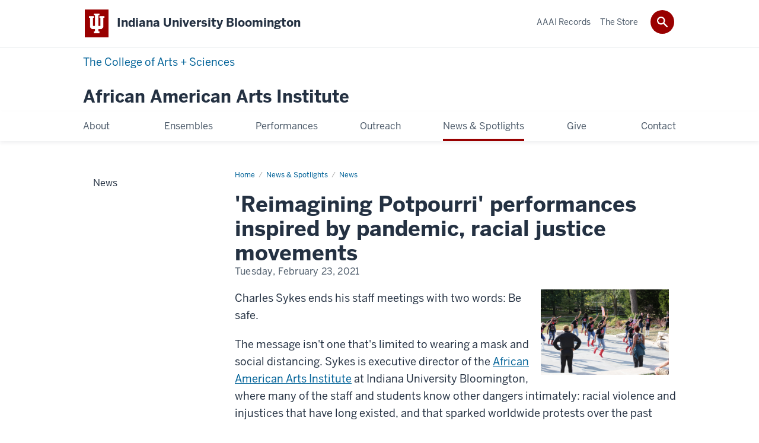

--- FILE ---
content_type: text/html; charset=UTF-8
request_url: https://aaai.indiana.edu/news-events/news-all/reimagining-potpourri.html
body_size: 7192
content:
<!DOCTYPE HTML><html class="no-js ie9" itemscope="itemscope" itemtype="http://schema.org/NewsArticle" lang="en"><head prefix="og: http://ogp.me/ns# profile: http://ogp.me/ns/profile# article: http://ogp.me/ns/article#"><meta charset="utf-8"/><meta content="width=device-width, initial-scale=1.0" name="viewport"/><title>Reimagining Potpourri: News: News &amp; Spotlights: African American Arts Institute : Indiana University Bloomington</title><meta content="58e0cc3a814f4e105d5169242fdac147" name="id"/><meta content="Reimagining Potpourri" name="description"/><meta content="IE=edge" http-equiv="X-UA-Compatible"/><link href="https://assets.iu.edu/favicon.ico" rel="shortcut icon" type="image/x-icon"/><!-- Canonical URL --><link href="https://aaai.indiana.edu/news-events/news-all/reimagining-potpourri.html" itemprop="url" rel="canonical"/><!-- Facebook Open Graph --><meta content="https://aaai.indiana.edu/images/news-events/reimagine.jpeg" property="og:image"/><meta content="Reimagining Potpourri" property="og:description"/><meta content="https://aaai.indiana.edu/news-events/news-all/reimagining-potpourri.html" property="og:url"/><meta content="African American Arts Institute " property="og:site_name"/><meta content="en_US" property="og:locale"/><meta content="article" property="og:type"/><meta content="https://www.facebook.com/iuaaai" property="article:publisher"/><meta content="" name="author"/><!-- Twitter Card Tags --><meta content="https://aaai.indiana.edu/images/news-events/reimagine.jpeg" name="twitter:image:src"/><meta content="Reimagining Potpourri" name="twitter:description"/><meta content="@iuaaai" name="twitter:site"/><meta content="@iuaaai" name="twitter:creator"/><meta content="summary_large_image" name="twitter:card"/><!-- Google/Microdata Tags --><meta content="https://aaai.indiana.edu/images/news-events/reimagine.jpeg" itemprop="image"/><meta content="Reimagining Potpourri" itemprop="name"/><meta content="Reimagining Potpourri" itemprop="description"/>
                        	
		    
                        
            
                                        <!--Adapted for Site Kube--><link as="font" crossorigin="" href="https://fonts.iu.edu/fonts/benton-sans-regular.woff" rel="preload" type="font/woff2"/>
<link as="font" crossorigin="" href="https://fonts.iu.edu/fonts/benton-sans-bold.woff" rel="preload" type="font/woff2"/>
<link rel="preconnect" href="https://fonts.iu.edu" crossorigin=""/>
<link rel="dns-prefetch" href="https://fonts.iu.edu"/>
<link rel="stylesheet" type="text/css" href="//fonts.iu.edu/style.css?family=BentonSans:regular,bold|BentonSansCond:regular,bold|GeorgiaPro:regular|BentonSansLight:regular"/>
<link rel="stylesheet" href="//assets.iu.edu/web/fonts/icon-font.css?2024-03-07" media="screen"/>
<link rel="stylesheet" href="//assets.iu.edu/web/3.3.x/css/iu-framework.min.css?2024-09-05"/>
<link rel="stylesheet" href="//assets.iu.edu/brand/3.3.x/brand.min.css?2023-07-13"/>
<link rel="stylesheet" href="//assets.iu.edu/search/3.3.x/search.min.css?2022-06-02"/>
<script src="//assets.iu.edu/web/1.5/libs/modernizr.min.js"></script><!--END: Adapted for Site Kube-->
<link href="/_assets/css/site.css" rel="stylesheet" type="text/css" />
<link href="/_assets/css/skirt.css" rel="stylesheet" type="text/css" />
<!-- BACKUP 2025-06-25 00:00:52 -->

<!-- <link href="/_assets/css/site.css" rel="stylesheet" type="text/css" />  -->
<!-- <link href="/_assets/css/skirt.css" rel="stylesheet" type="text/css" />  -->
    
                            
        <script src="https://assets.iu.edu/web/1.5/libs/modernizr.min.js"></script><!--[if lt IE 9]>
        <script src="//html5shim.googlecode.com/svn/trunk/html5.js"></script>
    <![endif]-->	
    	
            <script>	
                window.dataLayer = window.dataLayer || []; 	
                	
                	
                document.addEventListener('readystatechange', function() {	
                    if (document.readyState === 'interactive') {	
                        let pageMetaDataReported	
          	
                        for (var obj of window.dataLayer) {	
                            if (Object.values(obj).includes('pageMetaData')) {	
                                pageMetaDataReported = true	
                            }	
                        }	
                    	
                        if (!pageMetaDataReported) {	
                            window.dataLayer.push({	
                                'event': 'iu_pageMetaData',	
                                'campus_name': 'IU Bloomington',	
                                'site_name': 'African American Arts Institute '	
                            })	
                        }	
                    }	
                })	
            </script>	
            <script>    	
                            	
                document.addEventListener('click', function handleNavigationClicks(event) {	
                     var clickOnMobileNav =  event.target.closest('.mobile.off-canvas-list > ul > li > a') 	
                    var clickOnMobileNavMenu = event.target.closest('.mobile.off-canvas-list > ul > li.has-children > ul > li > a')	
                    var clickOnMainNav = event.target.closest('nav.main > ul > li > a')	
                    var clickOnMenu = event.target.closest('nav.main .children > li > a')	
      	
                    if (!clickOnMainNav && !clickOnMenu && !clickOnMobileNavMenu && !clickOnMobileNav) {	
                        return	
                    }	
      	
                    if (clickOnMainNav) {    	
                        window.dataLayer.push({	
                          'event': 'iu_click_header_nav',	
                          'element_text': clickOnMainNav.innerText.trim()	
                        })	
                    } else if (clickOnMobileNav) {	
                        window.dataLayer.push({	
                          'event': 'iu_click_header_nav',	
                          'element_text': clickOnMobileNav.innerText.trim()	
                        })	
                    } else if (clickOnMenu) {	
                        window.dataLayer.push({	
                          'event': 'iu_click_header_menu',	
                          'element_text': clickOnMenu.innerText.trim()	
                        })	
                    } else if (clickOnMobileNavMenu) {	
                        window.dataLayer.push({	
                          'event': 'iu_click_header_menu',	
                          'element_text': clickOnMobileNavMenu.innerText.trim()	
                        })	
                    }	
                })	
            </script>	
            	
                        
            
                                        <script>// <![CDATA[
(function(w,d,s,l,i){w[l]=w[l]||[];w[l].push({'gtm.start':
new Date().getTime(),event:'gtm.js'});var f=d.getElementsByTagName(s)[0],
j=d.createElement(s),dl=l!='dataLayer'?'&l='+l:'';j.async=true;j.src=
'//www.googletagmanager.com/gtm.js?id='+i+dl;f.parentNode.insertBefore(j,f);
})(window,document,'script','dataLayer','GTM-WJFT899');
// ]]></script>    
                            
        </head><body class="majestic no-banner no-page-title landmarks">
                        	
		    
                        
            
                                        <noscript><iframe height="0" src="https://www.googletagmanager.com/ns.html?id=GTM-WJFT899" width="0"></iframe></noscript>    
                            
        <header id="header">
                        	
		    
                        
            
                                        <div id="skipnav">
<ul>
<li><a href="#content">Skip to Content</a></li>
<li><a href="#nav-main">Skip to Main Navigation</a></li>
<li><a href="#search">Skip to Search</a></li>
</ul>
<hr /></div>    
                            
        
            
            
                                <div class="iub" id="branding-bar" itemscope="itemscope" itemtype="http://schema.org/CollegeOrUniversity">
    <div class="row pad">
			<img alt="" src="//assets.iu.edu/brand/3.x/trident-large.png"/>
			<p id="iu-campus">
				<a href="https://www.indiana.edu" title="Indiana University Bloomington">
					<span class="show-on-desktop" id="campus-name" itemprop="name">Indiana University Bloomington</span>
					<span class="show-on-tablet" itemprop="name">Indiana University Bloomington</span>
					<span class="show-on-mobile" itemprop="name">IU Bloomington</span>
				</a>
			</p>
	</div>
</div>    
                       
        
            
            
                                <system-region name="DEFAULT">
    
    
    <div id="toggles">
    <div class="row pad">
        <a aria-controls="search" aria-expanded="false" class="button search-toggle" href="/search"><img alt="Open Search" src="//assets.iu.edu/search/3.x/search.png"/></a>
    </div>
</div>

<div aria-hidden="true" class="search-box" id="search" role="search"></div>
</system-region>    
                       
        
                                
          
    
                    
        
    
        <div id="offCanvas" class="hide-for-large" role="navigation" aria-label="Mobile">
<button class="menu-toggle button hide-for-large" data-toggle="iu-menu">Menu</button><div id="iu-menu" class="off-canvas position-right off-canvas-items" data-off-canvas="" data-position="right">
<div class="mobile off-canvas-list" itemscope="itemscope" itemtype="http://schema.org/SiteNavigationElement"><ul>
<li class="has-children">
<a href="https://aaai.indiana.edu/about/index.html" itemprop="url"><span itemprop="name">About</span></a><ul class="children">
<li><a href="https://aaai.indiana.edu/about/index.html" itemprop="url"><span itemprop="name">Mission</span></a></li>
<li><a href="https://aaai.indiana.edu/about/aaai-history.html" itemprop="url"><span itemprop="name">History</span></a></li>
<li><a href="https://aaai.indiana.edu/about/Directors.html" itemprop="url"><span itemprop="name">Directors</span></a></li>
<li><a href="https://aaai.indiana.edu/about/staff-directory.html" itemprop="url"><span itemprop="name">Staff Directory</span></a></li>
<li><a href="https://aaai.indiana.edu/about/employment.html" itemprop="url"><span itemprop="name">Employment</span></a></li>
</ul>
</li>
<li class="has-children">
<a href="https://aaai.indiana.edu/ensembles/index.html" itemprop="url"><span itemprop="name">Ensembles</span></a><ul class="children">
<li><a href="https://aaai.indiana.edu/ensembles/auditions/index.html" itemprop="url"><span itemprop="name">Auditions</span></a></li>
<li><a href="https://aaai.indiana.edu/ensembles/choral/index.html" itemprop="url"><span itemprop="name">Choral Ensemble</span></a></li>
<li><a href="https://aaai.indiana.edu/ensembles/dance/index.html" itemprop="url"><span itemprop="name">Dance Company</span></a></li>
<li><a href="https://aaai.indiana.edu/ensembles/revue/index.html" itemprop="url"><span itemprop="name">IU Soul Revue</span></a></li>
</ul>
</li>
<li class="has-children">
<a href="https://aaai.indiana.edu/performances/index.html" itemprop="url"><span itemprop="name">Performances</span></a><ul class="children"><li><a href="https://aaai.indiana.edu/performances/fall-performances/index.html" itemprop="url"><span itemprop="name">Fall Performances</span></a></li></ul>
</li>
<li class="has-children">
<a href="https://aaai.indiana.edu/outreach/index.html" itemprop="url"><span itemprop="name">Outreach</span></a><ul class="children">
<li class="has-children">
<a href="https://aaai.indiana.edu/outreach/camp-soul/index.html" itemprop="url"><span itemprop="name">Camp S.O.U.L.</span></a><ul class="children">
<li><a href="https://aaai.indiana.edu/outreach/camp-soul/camp-soul-program-2024.html" itemprop="url"><span itemprop="name">Camp S.O.U.L. 2024 Finale Concert Program</span></a></li>
<li><a href="https://aaai.indiana.edu/outreach/camp-soul/camp-soul-program-2023.html" itemprop="url"><span itemprop="name">Camp S.O.U.L. 2023 Finale Concert Program</span></a></li>
</ul>
</li>
<li><a href="https://aaai.indiana.edu/outreach/kukusanya/index.html" itemprop="url"><span itemprop="name">KUKUSANYA</span></a></li>
</ul>
</li>
<li class="has-children">
<a href="https://aaai.indiana.edu/news-events/index.html" itemprop="url"><span itemprop="name">News &amp; Spotlights</span></a><ul class="children"><li><a href="https://aaai.indiana.edu/news-events/news.html" itemprop="url"><span itemprop="name">News</span></a></li></ul>
</li>
<li class="has-children">
<a href="https://aaai.indiana.edu/give/index.html" itemprop="url"><span itemprop="name">Give</span></a><ul class="children">
<li class="has-children">
<a href="https://aaai.indiana.edu/give/dance-company/index.html" itemprop="url"><span itemprop="name">Dance Company</span></a><ul class="children"><li><a href="https://aaai.indiana.edu/give/dance-company/aadc-50th.html" itemprop="url"><span itemprop="name">Jewel in the IU Crown</span></a></li></ul>
</li>
<li><a href="https://aaai.indiana.edu/give/choral-ensemble/index.html" itemprop="url"><span itemprop="name">Choral Ensemble</span></a></li>
<li><a href="https://aaai.indiana.edu/give/soul-revue/index.html" itemprop="url"><span itemprop="name">Soul Revue</span></a></li>
<li><a href="https://aaai.indiana.edu/give/aadc-50th.html" itemprop="url"><span itemprop="name">Jewel in the IU Crown</span></a></li>
<li><a href="https://aaai.indiana.edu/give/just-one.html" itemprop="url"><span itemprop="name">Just One</span></a></li>
</ul>
</li>
<li class="has-children">
<a href="https://aaai.indiana.edu/contact/index.html" itemprop="url"><span itemprop="name">Contact</span></a><ul class="children"><li><a href="https://aaai.indiana.edu/contact/booking.html" itemprop="url"><span itemprop="name">Book an Ensemble</span></a></li></ul>
</li>
</ul></div>
<div class="mobile off-canvas-list" itemscope="itemscope" itemtype="http://schema.org/SiteNavigationElement"><ul>
<li class="has-children">
<a href="https://aaai.indiana.edu/aaai-records/index.html" itemprop="url"><span itemprop="name">AAAI Records</span></a><ul class="children"><li><a href="https://aaai.indiana.edu/aaai-records/about-aaai-records.html" itemprop="url"><span itemprop="name">AAAI Records</span></a></li></ul>
</li>
<li><a href="https://aaai.mybigcommerce.com" itemprop="url"><span itemprop="name">The Store</span></a></li>
</ul></div>
</div>
</div>
    
                    
        
        
                                <div class="site-header" itemscope="itemscope" itemtype="http://schema.org/CollegeOrUniversity">
        <div class="row pad">
                <p class="unit hide-for-medium-down show-for-large-up"><a href="Yes">The College of Arts <span>+</span> Sciences</a></p>
                    <h1><a class="title" href="/index.html" itemprop="department">
                African American Arts Institute
            </a></h1>
        </div>
        <div class="row pad unittag">
                </div>
    </div>    
                    
    
                                
          
    
                    
        
    
        <nav aria-label="Main" id="nav-main" role="navigation" itemscope="itemscope" itemtype="http://schema.org/SiteNavigationElement" class="main show-for-large dropdown"><ul class="row pad"><li class="show-on-sticky home"><a href="/" aria-label="Home">Home</a></li><li class="first"><a href="https://aaai.indiana.edu/about/index.html" itemprop="url"><span itemprop="name">About</span></a><ul class="children"><li><a href="https://aaai.indiana.edu/about/index.html" itemprop="url"><span itemprop="name">Mission</span></a></li><li><a href="https://aaai.indiana.edu/about/aaai-history.html" itemprop="url"><span itemprop="name">History</span></a></li><li><a href="https://aaai.indiana.edu/about/Directors.html" itemprop="url"><span itemprop="name">Directors</span></a></li><li><a href="https://aaai.indiana.edu/about/staff-directory.html" itemprop="url"><span itemprop="name">Staff Directory</span></a></li><li><a href="https://aaai.indiana.edu/about/employment.html" itemprop="url"><span itemprop="name">Employment</span></a></li></ul></li><li><a href="https://aaai.indiana.edu/ensembles/index.html" itemprop="url"><span itemprop="name">Ensembles</span></a><ul class="children"><li><a href="https://aaai.indiana.edu/ensembles/auditions/index.html" itemprop="url"><span itemprop="name">Auditions</span></a></li><li><a href="https://aaai.indiana.edu/ensembles/choral/index.html" itemprop="url"><span itemprop="name">Choral Ensemble</span></a></li><li><a href="https://aaai.indiana.edu/ensembles/dance/index.html" itemprop="url"><span itemprop="name">Dance Company</span></a></li><li><a href="https://aaai.indiana.edu/ensembles/revue/index.html" itemprop="url"><span itemprop="name">IU Soul Revue</span></a></li></ul></li><li><a href="https://aaai.indiana.edu/performances/index.html" itemprop="url"><span itemprop="name">Performances</span></a><ul class="children"><li><a href="https://aaai.indiana.edu/performances/fall-performances/index.html" itemprop="url"><span itemprop="name">Fall Performances</span></a></li></ul></li><li><a href="https://aaai.indiana.edu/outreach/index.html" itemprop="url"><span itemprop="name">Outreach</span></a><ul class="children"><li><a href="https://aaai.indiana.edu/outreach/camp-soul/index.html" itemprop="url"><span itemprop="name">Camp S.O.U.L.</span></a></li><li><a href="https://aaai.indiana.edu/outreach/kukusanya/index.html" itemprop="url"><span itemprop="name">KUKUSANYA</span></a></li></ul></li><li><a href="https://aaai.indiana.edu/news-events/index.html" itemprop="url" class="current"><span itemprop="name">News &amp; Spotlights</span></a><ul class="children"><li><a href="https://aaai.indiana.edu/news-events/news.html" itemprop="url"><span itemprop="name">News</span></a></li></ul></li><li><a href="https://aaai.indiana.edu/give/index.html" itemprop="url"><span itemprop="name">Give</span></a><ul class="children"><li><a href="https://aaai.indiana.edu/give/dance-company/index.html" itemprop="url"><span itemprop="name">Dance Company</span></a></li><li><a href="https://aaai.indiana.edu/give/choral-ensemble/index.html" itemprop="url"><span itemprop="name">Choral Ensemble</span></a></li><li><a href="https://aaai.indiana.edu/give/soul-revue/index.html" itemprop="url"><span itemprop="name">Soul Revue</span></a></li><li><a href="https://aaai.indiana.edu/give/aadc-50th.html" itemprop="url"><span itemprop="name">Jewel in the IU Crown</span></a></li><li><a href="https://aaai.indiana.edu/give/just-one.html" itemprop="url"><span itemprop="name">Just One</span></a></li></ul></li><li class="last"><a href="https://aaai.indiana.edu/contact/index.html" itemprop="url"><span itemprop="name">Contact</span></a><ul class="children"><li><a href="https://aaai.indiana.edu/contact/booking.html" itemprop="url"><span itemprop="name">Book an Ensemble</span></a></li></ul></li><li class="show-on-sticky search search-img"><a class="search-toggle" href="/search/"><img src="https://assets.iu.edu/web/3.x/css/img/search.png" alt="Search"/></a></li></ul></nav><div class="nav-secondary show-for-large" role="navigation" aria-label="Secondary"><div class="row pad"><ul class="inline separators" itemscope="itemscope" itemtype="http://schema.org/SiteNavigationElement"><li class="first"><a href="https://aaai.indiana.edu/aaai-records/index.html" itemprop="url"><span itemprop="name">AAAI Records</span></a></li><li class="last"><a href="https://aaai.mybigcommerce.com" itemprop="url"><span itemprop="name">The Store</span></a></li></ul></div></div>
    
                    
    
                        
    
        
                
    
            </header><main><div class="content-top"><div class="section breadcrumbs"><div class="row"><div class="layout"><ul><li><a href="/index.html">Home</a></li><li><a href="/news-events/index.html">News &amp; Spotlights</a></li><li><a href="/news-events/news-all/index.html">News</a></li><li class="current">Reimagining Potpourri</li></ul></div></div></div></div><div id="main-content"><div class="collapsed bg-none section" id="content"><div class="row"><div class="layout"><div class="detail-meta"><h1 class="no-margin h2" itemprop="headline">'Reimagining Potpourri' performances inspired by pandemic, racial justice movements</h1><p class="meta" content="2021-02-23" itemprop="datePublished">Tuesday, February 23, 2021</p></div><!-- /.detail-meta --><div class="one-third float-right"><figure class="media" itemscope="itemscope" itemtype="http://schema.org/ImageObject"><img alt="" src="/images/news-events/reimagine.jpeg"/><figcaption itemprop="caption"></figcaption></figure></div><!-- /.detail-media --><div class="text"><div class="text"><p>Charles Sykes ends his staff meetings with two words: Be safe.</p><p>The message isn't one that's limited to wearing a mask and social distancing. Sykes is executive director of the<span>&#160;</span><a class="external" href="https://aaai.indiana.edu/" rel="noopener" target="_blank">African American Arts Institute</a><span>&#160;</span>at Indiana University Bloomington, where many of the staff and students know other dangers intimately: racial violence and injustices that have long existed, and that sparked worldwide protests over the past year.</p></div><div class="float-right two-thirds"></div><div class="text"><p>"There's hardly a Zoom meeting with our staff that doesn't lament over things going on, or comment on things that we would advise each other to do," Sykes said.</p><p>Those conversations have spilled over into classrooms and rehearsals at the institute, where students have channeled their feelings into their art. The music and dance they've created during the pandemic will be showcased at 8 p.m. Feb. 28 during "<a href="/performances/reimagining-potpourri/index.html">Reimagining Potpourri: A Black Performance Virtual Experience</a>."</p><p>The live event is in partnership with IU Auditorium for Black History Month and will feature a conversation with ensemble directors and students, which will be moderated by Maria Hamilton Abegunde, visiting lecturer in African American and African diaspora studies and founding director of the Graduate Mentoring Center. The ensemble performances will be available to view on the institute's website through March 24.</p><p>Putting the showcase together has been a challenge. Ensemble directors had to find special masks and creative ways to safely bring dancers and musicians together for rehearsals. Stafford C. Berry Jr., director of the<span>&#160;</span><a class="external" href="https://aaai.indiana.edu/ensembles/dance/index.html" rel="noopener" target="_blank">African American Dance Company</a>, said many performances before the COVID-19 pandemic involved travel, so he had to rethink how to reach audiences using video. Recording performances allowed students to still share their work with an audience while also maintaining a sense of connection with each other that has been crucial throughout the pandemic.</p></div><div class="float-left one-half"><figure class="media image" itemscope="itemscope" itemtype="http://schema.org/ImageObject"><img alt="Singers rehearse while socially distant" src="https://images.news.iu.edu/dams/11o5f9.jpg"/><a class="print-quality-image external" href="https://images.news.iu.edu/dams/p7gzb5a1z1_actual.jpg" title="Click to view the print quality image">View print quality image</a><figcaption itemprop="caption"><span class="caption-text">Members of IU Soul Revue rehearse while wearing masks and following social distancing requirements.</span>&#160;<span class="caption-credit">Photo by Mia Beach, IU African American Arts Institute</span></figcaption></figure></div><div class="text"><p>"Art for humanity is one lifeline mechanism to other people, to cultures, and to human activity and engagement," Berry said. "So being able to perform still reassured us, comforted us at times we needed it, but also gave us new inspiration and ways of communicating with people that we would have not otherwise maybe considered."</p><p>The African American Dance Company will debut two new traditional-based dances during the virtual showcase.</p><p>Many of the other performances were inspired by some of the challenges facing the country. In addition to a gospel performance of the national anthem that<span>&#160;</span><a href="https://news.iu.edu/stories/2020/12/iub/17-african-american-choral-ensemble-colts-national-anthem.html" rel="noopener" target="_blank">aims to be more inclusive</a>, the<span>&#160;</span><a class="external" href="https://aaai.indiana.edu/ensembles/choral/index.html" rel="noopener" target="_blank">African American Choral Ensemble</a><span>&#160;</span>will share two works that directly address COVID-19 and social injustice.</p><p>"We're trying to figure out how does the ensemble become a group that inspires during this challenging time?" said Raymond Wise, director of the African American Choral Ensemble.</p><p><a class="external" href="https://aaai.indiana.edu/ensembles/revue/index.html" rel="noopener" target="_blank">IU Soul Revue</a>, which celebrates its 50th anniversary in academic year 2021-2022, will share its recent studio recordings of Earth, Wind &amp; Fire's "Fantasy" and John Legend and The Roots' "Shine."</p><p>"'Shine' is from John and the Roots' collaboration album 'Wake Up!,'" said James A. Strong Jr., director of IU Soul Revue. "This song was a part of a collection of songs they wrote in 2008 that were geared toward social themes of awareness, engagement and consciousness. I felt this couldn't be a more appropriate song for us under the circumstances of the current social environment."</p><p>Sykes said art is one form of talking, so he's hopeful the event will help document what's going on during this time and help communicate people's unique experiences.</p><p>"What the arts can do is it can bring people together," he said. "Whether you're coming together in an auditorium or over the internet, it allows us to take a moment to pause and gives you that opportunity to learn."</p></div></div></div><!-- /.layout --></div></div></div>
                                
          
    
                    
        
    
        <div class="section-nav show-for-large" id="section-nav"><div class="row"><nav itemscope="itemscope" itemtype="http://schema.org/SiteNavigationElement" aria-label="Section" data-parent-url="/news-events/index"><ul><li class=""><a href="https://aaai.indiana.edu/news-events/news.html" itemprop="url" class=""><span itemprop="name">News</span></a></li></ul></nav></div></div>
    
                    </main>
        
        
                                <div aria-label="African American Arts Institute social media channels" class="section bg-mahogany dark belt" role="complementary">
            <div class="row pad">
                <h2 class="visually-hidden">African American Arts Institute social media channels</h2>                                                    
                                                                <div class="invert border">
                                                <ul class="social">
                                
                                                                    <li><a aria-label="Twitter" class="icon-twitter" href="https://www.twitter.com/iuaaai">Twitter</a></li>
                                                                
                                                                    <li><a aria-label="Facebook" class="icon-facebook" href="https://www.facebook.com/iuaaai">Facebook</a></li>
                                                                
                                                                    <li><a aria-label="Instagram" class="icon-instagram" href="https://www.instagram.com/iuaaai">Instagram</a></li>
                                                                
                                                                                                                                            <li><a aria-label="YouTube" class="icon-youtube" href="https://www.youtube.com/channel/UCoMoAa5sXVQ8MKV1R4Gp8Nw">YouTube</a></li>
                                                                
                                                                
                                                                
                                                                
                                                                
                                                                
                                                                
                            </ul>
                        </div>
                            </div>
        </div>    
                    
            
            
            
                    <section aria-label="Skirt navigation" class="section bg-mahogany dark skirt" role="navigation">
<div class="row pad">
<div class="two-thirds">
<ul class="inline college-nav">
<li><a class="external" href="https://college.indiana.edu/">College of Arts <span class="plus"></span> Sciences</a></li>
<li>African American Arts Institute</li>
</ul>
<div class="trademark"></div>
</div>
<div class="one-third">
<p class="college"><a class="external" href="https://college.indiana.edu/"><img alt="" src="https://assets.iu.edu/brand/2.x/trident-large.png"/>The College of <strong>Arts <span class="plus"></span> Sciences</strong></a></p>
</div>
</div>
</section>    
            
        
            
            
                                <footer id="footer" itemscope="itemscope" itemtype="http://schema.org/CollegeOrUniversity" role="contentinfo">
	<div class="row pad">
		<p class="signature">
			<a class="signature-link signature-img" href="https://www.iu.edu/index.html">
				<img alt="Indiana University" src="//assets.iu.edu/brand/3.3.x/iu-sig-formal.svg"/>
			</a>
		</p>
		<p class="copyright">
			<span class="line-break">
				<a href="https://accessibility.iu.edu/assistance" id="accessibility-link" title="Having trouble accessing this web page co ntent? Please visit this page for assistance.">Accessibility</a> | 
				<a href="https://www.iu.edu/college-scorecard.html" id="college-scorecard-link">College Scorecard</a> | 
				<a href="https://www.iu.edu/open-to-all.html" id="open-to-all-link">Open to All</a> | 
				<a href="/privacy" id="privacy-policy-link">Privacy Notice</a>
			</span>
			<span class="hide-on-mobile"> | </span>
			<a href="https://www.iu.edu/copyright/index.html">Copyright</a> © 2026 
			
			<span class="line-break-small">The Trustees of 
				
				<a href="https://www.iu.edu/" itemprop="url">
					<span itemprop="name">Indiana University</span>
				</a>
			</span>
		</p>
	</div>
</footer>    
                       
        
                        	
		    
                        
            
                                        <!-- Include Javascript -->
<script crossorigin="anonymous" integrity="sha256-CSXorXvZcTkaix6Yvo6HppcZGetbYMGWSFlBw8HfCJo=" src="https://code.jquery.com/jquery-3.4.1.min.js"></script>
<script src="https://assets.iu.edu/web/3.3.x/js/iu-framework.min.js" type="text/javascript"></script>
<script src="https://assets.iu.edu/search/3.3.x/search.js" type="text/javascript"></script>
<script src="/_assets/js/site.js" type="text/javascript"></script>
<script src="/_assets/js/replace-event-string.js" type="text/javascript"></script>

<!--Siteimprove Analytics-->
<script async="" src="https://siteimproveanalytics.com/js/siteanalyze_11378.js"></script>    
                            
        
        
        
    </body></html>